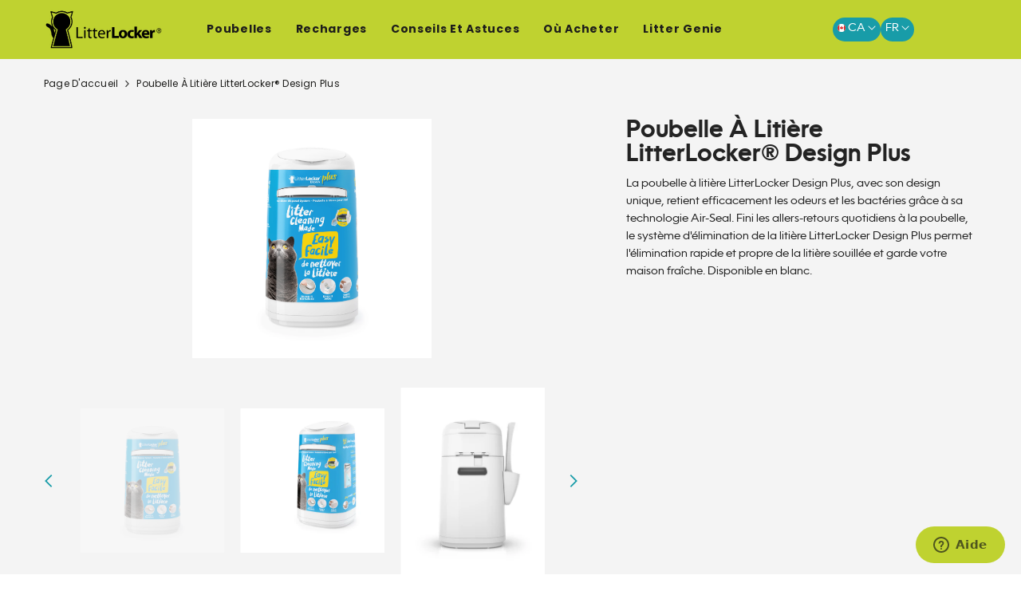

--- FILE ---
content_type: text/css
request_url: https://litterlocker.ca/cdn/shop/t/3/compiled_assets/styles.css?v=959
body_size: 2282
content:
/** Shopify CDN: Minification failed

Line 72:4 Unexpected "}"
Line 950:4 Unexpected "}"
Line 1112:4 Unexpected "}"

**/


/* CSS from section stylesheet tags */
.compatible-with.less-product .german-description {
    height: 180px;
}
    .shop-btn-compatible {
      background-color: #189ca8;
      color: #fff;
      border-radius: 25px;
      padding: 15px 40px;
      font-size: 14px;
      font-family: Oceanwide,sans-serif;
      font-weight: 500;
    }
    a.shop-btn-compatible:hover {
    color: #ccc9c9f8;
  text-decoration:none;
}

      .product-tab-item span {
        font-size:17px;
        font-weight:500;
        font-family: Oceanwide,sans-serif;
        cursor:pointer;
      }
      .features-text {
       color:#545454;
        font-size:14px;
        padding-top:10px;
        font-family: Oceanwide,sans-serif;
      }
      .features-text ul li:not(:last-child) {
        margin-bottom: 10px;
    }
      .product-tab-info {
        display:none;
      }
      .product-active {
        display:block;
      }
  
      .product-tabs {
        display:flex;
        justify-content: space-evenly;
      }
      .tabs-container {
        width:80%;
        max-width:1180px;
        margin:auto;
      }
      .product-tab-info {
        width:90%;
        margin:auto;
      }
      .compatible-with {
        margin-top:40px;
        text-align:center;
        padding:20px;
        display:flex;
        justify-content:space-evenly;
        flex-wrap: wrap;
        padding-bottom:60px;
      }
    }
      .compatible-with img {
        width:220px;
        margin:20px auto;
        height:250px;
        object-fit:cover;
      }
      .compatible-title {
        font-size:18px;
        font-weight:500;
        color:#545454;
        font-family: Oceanwide,sans-serif;
      }
      .compatible-with p {
        width:200px;
        margin:auto;
        color:#545454;
        font-family: Oceanwide,sans-serif;
      }
      .product-tab-item:after {
        content: "";
        position: absolute;
        bottom: -1px;
        left: 0;
        width: 0;
        height: 2px;
        transition: var(--anchor-transition);
        background: #8C4799;
      }
  
      .product-tab-item {
        display: inline-block;
        position: relative;
        color: #189CA8;
      }
      .product-tab-item.is-active:after {
        content: '';
      position: absolute;
      width: 100%;
      transform: scaleX(1);
      height: 4px;
      bottom: 0;
      left: 0;
      background-color: #189CA8;
      transform-origin: bottom left;
      transition: transform 0.5s ease-out;
      }
      .shop-btn-container {
        padding-top:15px;
      }
      h2.spr-header-title {
        display:none;
      }
  
        @media only screen and (max-width: 800px) {
          .product-tabs {
            display: flex;
            justify-content: space-evenly;
            display: grid;
            grid-template-columns: repeat(2, 1fr);
            grid-gap: 31px;
            justify-content: center;
            text-align: center;
        }
          .item-product {
            flex: auto !important;
            }
      }
  
      /****Recommendations****/
      .card-media>img {
        height:auto;
      }
  
      .halo-recommendations-block div .halo-block-header {
        padding: 30px 0 40px 0;
    }
      .card-media>img {
        height:auto !important;
      }
      .halo-recommendations-block > div > div.halo-block-content > div > div > div > div.product.slick-slide > div > div > div.card-information {
        margin-top:-65px;
      }
    .product-description {
      height: 170px;
  }
    .item-product {
      flex: 0 0 33.333333%;
    }
    .product-description.fr-description, .product-description.english-description {
      height:170px;
      margin-bottom:20px;
    }
  
  
    .more-product {
      flex: 0 0 24.333333%;
    }
    .compatible-with.less-product {
    justify-content: center;
}
#contact-us-con{
    padding: 60px 20px 50px 20px;
    max-width: 1170px;
    margin: auto;
    text-align: center;
    min-height: 570px; 
  }

  h2.contact-us-header {
    text-align: center;
    font-size: 40px!important;
    color: #1d1d1b;
    font-family: OceanWide,Poppins!important;
    line-height: normal;
    text-transform: none!important;
    margin-bottom: 30px!important;
    margin-top: 0!important; 
  }


  p.contact-us-item-description {
      text-align: center;
      font-size: 16px;
      font-family: 'OceanWide', Helvetica, sans-serif;
      color: #1d1d1b;  
  }

  .contact-us-item {
      margin-bottom: 60px;
  }
.header-container-slider{
    padding-top: 1px;
  }

  .header-text-section-slider{
    /* margin-top: 50px; */
    /* margin-bottom: 40px; */
    padding: 20px 20px 40px 20px;  
    min-height: 500px;
  }

  .header-description-slider{
    font-size: 18px;
    color: #89807d;
    margin-top: 20px;
    margin-bottom: 20px;
    line-height: 1.5;
    font-family: "OceanWide";
    font-weight: 300;
  }

  .white-text-header{
    font-size: 40px;
    color: #545454;
    font-family: "OceanWide";
    line-height: 1;
    font-weight: 500;

  }

  h1.white-text-header sup {
    font-size: 16px;
  }

  p.header-description-slider sup {
    font-size: 10px;
  }


  .custom-hero-slider-container {
    max-width: 100%;
  }

  /* .hero-slider-item {
    padding-left: 35px;
  } */ 

  /* .custom-hero-dots {
    left: 15px !important;
    bottom: 50% !important;
    top: 50% !important;
    transform: translateY(-50%) !important;
    width: auto !important;
    height: auto;
    display: flex !important;
    flex-direction: column !important;
    justify-content: space-between !important;
    bottom: 0 !important; 
  }  */

  .custom-hero-dots{
    top: 470px !important;
    height: 20px;
  }

  /* .custom-hero-dots li{
      margin: 0 !important;
  } */


  .header-image-mobile{
    display: block;
    width: 100%;
  }

  .header-image-desktop{
    display: none !important;
  }



  @media only screen and (min-width: 1000px){
    .header-container-slider{
      display: flex;
      flex-direction: row;
      padding-top: 0;
      justify-content: space-between;
    }

    .image-header{
      display: flex;
      align-items: normal;
    }

    .header-text-section-slider{
      min-height: auto !important; 
      max-width: 450px;
      min-width: 400px; 
      width: 100%;
      margin: 0;
    }

    .custom-hero-slider-container {
      max-width: 800px;
    }

    .header-image-mobile{
      display: none !important;
    }

    .header-image-desktop{
      display: block !important;
      max-width: 780px;
      width: 100%;
      margin-left: auto;
    }

    .custom-hero-dots{
      bottom: 0 !important; 
    }

  }

  @media only screen and (min-width: 1200px){
    .header-text-section-slider{
      max-width: 550px;
      min-width: 400px;
      margin-left: 5%;
      margin-bottom: 40px;
      padding: 20px;
    }
  }

  @media only screen and (min-width: 1600px){
    .header-text-section-slider{
      margin-left: 15%;
    }
  }
.header-image-section{
      background-color: #E1DDD8;  
    }

    .header-container{
      padding-top: 1px;
    }

    .header-text-section{
      margin-top: 50px;
      margin-bottom: 40px;
      padding: 20px 20px;
    }

    .header-description{
      font-size: 18px;
      color: #89807d;
      margin-top: 20px;
      margin-bottom: 20px;
      line-height: 1.5;
      font-family: "OceanWide";
      font-weight: 300;
    }

    /* .purple-button{
      background-color: #8C4799;
      color: #FFFFFF;
      padding: 10px 30px;
      border-radius: 30px;
      text-decoration: none;
      font-size: 18px;
      display: inline-block;
      font-family: "OceanWide";
    } */

    .white-text-header{
      font-size: 40px;
      color: #545454; 
      font-family: "OceanWide";
      line-height: 1;
      font-weight: 500;
    }

    h1.white-text-header sup {
      font-size: 16px;
    }

    p.header-description sup {
      font-size: 10px;
    }

    /* .purple-text{
      color: #B55DC4;
    } */

    .image-header{
      width: 100%;
    }

    .header-image-mobile{
      display: block;
      width: 100%;
    }

    .header-image-desktop{
      display: none !important;
    }



    @media only screen and (min-width: 1000px){
      .header-container{
        display: flex;
        flex-direction: row;
        padding-top: 0;
      }

      .image-header{
        display: flex;
        align-items: normal;
      }

      .header-text-section{
        max-width: 550px; 
        width: 100%;
      }

      .header-image-mobile{
        display: none !important;
      }

      .header-image-desktop{
        display: block !important;
        max-width: 780px;
        width: 100%;
        margin-left: auto;
      }

    }

    @media only screen and (min-width: 1200px){
      .header-text-section{
        margin-left: 10%;
      }
    }

    @media only screen and (min-width: 1600px){
      .header-text-section{
        margin-left: 15%;
      }
    }
.product-tab-item span {
      font-size:17px;
      font-weight:500;
      font-family: Oceanwide,sans-serif;
      cursor:pointer;
    }
    .features-text {
     color:#3C2568;
      font-size:14px;
      padding-top:10px;
      font-family: Oceanwide,sans-serif;
    }
    .features-text ul li:not(:last-child) {
      margin-bottom: 10px;
  }
    .product-tab-info {
      display:none;
    }
    .product-active {
      display:block;
    }

    .product-tabs {
      display:flex;
      justify-content: space-evenly;
    }
    .tabs-container {
      width:80%;
      max-width:1180px;
      margin:auto;
    }
    .product-tab-info {
      width:80%;
      margin:auto;
    }
    .compatible-with {
      margin-top:40px;
      text-align:center;
      padding:20px;
      display:flex;
      justify-content:space-evenly;
      flex-wrap: wrap;
    }
    .compatible-with img {
      width:200px;
      margin:20px auto;
      height:250px;
      object-fit:cover;
    }
    .compatible-title {
      font-size:18px;
      font-weight:500;
      color:#3C2568;
      font-family: Oceanwide,sans-serif;
    }
    .compatible-with p {
      width:200px;
      margin:auto;
      color:#3C2568;
      font-family: Oceanwide,sans-serif;
    }
    .product-tab-item:after {
      content: "";
      position: absolute;
      bottom: -1px;
      left: 0;
      width: 0;
      height: 2px;
      transition: var(--anchor-transition);
      background: #8C4799;
    }

    .product-tab-item {
      display: inline-block;
      position: relative;
      color: #3C2568;
    }
    .product-tab-item.is-active:after {
      content: '';
    position: absolute;
    width: 100%;
    transform: scaleX(1);
    height: 4px;
    bottom: 0;
    left: 0;
    background-color: #bfd230;
    transform-origin: bottom left;
    transition: transform 0.5s ease-out;
    }
    .shop-btn-container {
      padding-top:15px;
    }
    h2.spr-header-title {
      display:none;
    }

      @media only screen and (max-width: 800px) {
        .product-tabs {
          display: flex;
          justify-content: space-evenly;
          display: grid;
          grid-template-columns: repeat(2, 1fr);
          grid-gap: 31px;
          justify-content: center;
          text-align: center;
      }
        .item-product {
          flex: auto !important;
          }
    }

    /****Recommendations****/
    .card-media>img {
      height:auto;
    }

    .halo-recommendations-block div .halo-block-header {
      padding: 30px 0 40px 0;
  }
    .card-media>img {
      height:auto !important;
    }
    .halo-recommendations-block > div > div.halo-block-content > div > div > div > div.product.slick-slide > div > div > div.card-information {
      margin-top:-65px;
    }
  .product-description {
    height: 110px;
}
  .item-product {
    flex: 0 0 33.333333%;
  }
/*****HERO SLIDER CUSTOM CSS  ******/
 
  .header-container-slider{
    padding-top: 1px;
  }

  .header-text-section-slider{
    /* margin-top: 50px; */
    /* margin-bottom: 40px; */
    padding: 20px 20px 40px 20px;
    min-height: 500px;
    text-align: center;
  }

  .header-description-slider{
    font-size: 18px;
    /* color: #89807d; */
    margin-top: 20px;
    margin-bottom: 20px;
    line-height: 1.5;
    font-family: "OceanWide";
    font-weight: 300;
  }

  .slider-header-text{
    font-size: 40px;
    /* color: #545454; */
    font-family: "OceanWide";
    line-height: 1;
    font-weight: 500;

  }

  h1.slider-header-text sup {
    font-size: 16px;
  }

  p.header-description-slider sup {
    font-size: 10px;
  }


  .custom-hero-slider-container {
    max-width: 100%;
  }

  /* .hero-slider-item {
    padding-left: 35px;
  } */

  /* .custom-hero-dots {
    left: auto !important;
    right: 10px;
    top: 50% !important;
    transform: translateY(-50%) !important;
    width: auto !important;
    display: flex !important;
    flex-direction: column !important;
    justify-content: space-between !important;
    bottom: 0 !important;
  }  */

  .custom-hero-dots{
    top: 470px !important;
    height: 20px;
  } 

  .header-image-section-slider .slick-dots li button, .slider-dots li button {
   border: 1px solid #BFD230;
  }
  
  .header-image-section-slider .slick-dots li.slick-active button {
    background-color: #BFD230 ;
    border-color: #BFD230 ; 
  }

  /* .custom-hero-dots li{
      margin: 0 !important;
  } */

  .custom-hero-dots > li:only-child {
    display: none; 
  }

  .header-image-mobile{
    display: block;
    width: 100%;
  }

  .header-image-desktop{
    display: none !important;
  }



  @media only screen and (min-width: 1000px){
    .header-container-slider{
      display: flex;
      flex-direction: row;
      padding-top: 0;
      justify-content: space-between;
    }

    .image-header{
      display: flex;
      align-items: normal;
    }

    .header-text-section-slider{
      min-height: auto !important;
      max-width: 450px;
      min-width: 400px;
      width: 100%;
      margin: 0;
      padding: 20px;  
      display: flex;
      flex-direction: column;
      justify-content: center;
      text-align: left;
    }

    .header-text-section-slider h1 {
      margin: 0;
    }

    .custom-slider-cta{
      margin-right: auto;
    }

    .custom-hero-slider-container {
      max-width: 800px;
    }

    .header-image-mobile{
      display: none !important;
    }

    .header-image-desktop{
      display: block !important;
      max-width: 780px;
      width: 100%;
      margin-left: auto;
    }

    .custom-hero-dots{
      top: 95% !important; 
    }
 
  }

  @media only screen and (min-width: 1200px){
    .header-text-section-slider{
      max-width: 550px;
      min-width: 400px;
      margin-left: 5%;
      margin-bottom: 40px;
      padding: 20px;
    }
  }

  @media only screen and (min-width: 1600px){
    .header-text-section-slider{
      margin-left: 15%;
    }
  }
.rte {
    color:#3C2568;
    padding-top:20px;
    padding-bottom:40px;
    font-family: "Oceanwide", sans-serif;
    font-size:14px;
  }
.grey-background{
    background-color: #E6E6E6;
  }

  .section-container{
    margin: 50px 0;
    padding: 60px 30px;
    max-width: 1200px;
    margin: auto;
  }

  .littlegenie-cares{
    padding: 0 30px;
/*     margin: 30px auto 0 auto; */
  }

  .littergenie-image-container {
    max-width: 400px;
    margin: 40px auto;
  }

  .purple-header{
    margin: 0 !important;
  }

  .text-button-container {
    max-width: 450px;
    margin: 40px auto;
    text-align: center;
  }

  .text-button-container p{
    font-size: 20px;
    line-height: 1.5;
  }

  .shop-btn {
    display:none;
  }


  /*Product Card CSS*/
  .card-product {
    height:260px;
  }
  .card-media>img, .card-media>video {
    height:auto;
  }
  .card-summary.product-card-description {
    height:auto!important;
  }

  
  @media only screen and (min-width: 1000px){
    .littlegenie-cares{
      display: flex;
      flex-direction: row;
    }

    .text-button-container{
      text-align: left;
    }
  }
#top-reasons-con{
    padding-top: 35px;
    padding-bottom: 35px;
    background-color: #E7F5F6; 
  }

  #top-reasons-header{
    text-align: center;
    font-size: 40px !important;
    margin-bottom: 45px;
    color: #189CA8;
    font-family: "OceanWide" !important;
    line-height: 1.3;
    padding: 0 15px;
  }

  sup {
      font-size: 15px; 
  }

  .icon-text{
    margin: 0 auto 40px auto;
    max-width: 300px;
  }

  .icons-text-container{
    max-width: 1000px;
    margin: auto;
    padding: 0 20px;
  }
  
  .icon-container{
    max-width: 200px;
    margin: 0 auto 20px auto;
  }

  .icons-text-container p{
    text-align: center;
    font-size: 16px;
    line-height: 1.2;
    color: #1D1D1B; 
    font-family: "OceanWide" !important;
    width:80%;
    margin:auto;
    font-weight:normal;
  }
  .icon-container img {
    width:80%;
    margin:auto;
  }

  @media (min-width: 900px){
    .icons-text-container {
      display: grid;
      grid-template-columns: repeat(3, 1fr);
      grid-gap: 15px;
      justify-content: center;
    }
  }

   @media (min-width: 768px) and (max-width: 897px){
    .card-product {
      height:160px;
    }
  }

  @media (max-width: 475px){
    .card-product {
    height: 125px;
}
  }
.compatible-with.less-product .german-description {
    height: 180px;
}
    .shop-btn-compatible {
      background-color: #189ca8;
      color: #fff;
      border-radius: 25px;
      padding: 15px 40px;
      font-size: 14px;
      font-family: Oceanwide,sans-serif;
      font-weight: 500;
    }
    a.shop-btn-compatible:hover {
    color: #ccc9c9f8;
  text-decoration:none;
}

      .product-tab-item span {
        font-size:17px;
        font-weight:500;
        font-family: Oceanwide,sans-serif;
        cursor:pointer;
      }
      .features-text {
       color:#545454;
        font-size:14px;
        padding-top:10px;
        font-family: Oceanwide,sans-serif;
      }
      .features-text ul li:not(:last-child) {
        margin-bottom: 10px;
    }
      .product-tab-info {
        display:none;
      }
      .product-active {
        display:block;
      }
  
      .product-tabs {
        display:flex;
        justify-content: space-evenly;
      }
      .tabs-container {
        width:80%;
        max-width:1180px;
        margin:auto;
      }
      .product-tab-info {
        width:90%;
        margin:auto;
      }
      .compatible-with {
        margin-top:40px;
        text-align:center;
        padding:20px;
        display:flex;
        justify-content:space-evenly;
        flex-wrap: wrap;
        padding-bottom:60px;
      }
    }
      .compatible-with img {
        width:220px;
        margin:20px auto;
        height:250px;
        object-fit:cover;
      }
      .compatible-title {
        font-size:18px;
        font-weight:500;
        color:#545454;
        font-family: Oceanwide,sans-serif;
      }
      .compatible-with p {
        width:200px;
        margin:auto;
        color:#545454;
        font-family: Oceanwide,sans-serif;
      }
      .product-tab-item:after {
        content: "";
        position: absolute;
        bottom: -1px;
        left: 0;
        width: 0;
        height: 2px;
        transition: var(--anchor-transition);
        background: #8C4799;
      }
  
      .product-tab-item {
        display: inline-block;
        position: relative;
        color: #545454;
      }
      .product-tab-item.is-active:after {
        content: '';
      position: absolute;
      width: 100%;
      transform: scaleX(1);
      height: 4px;
      bottom: 0;
      left: 0;
      background-color: #189CA8;
      transform-origin: bottom left;
      transition: transform 0.5s ease-out;
      }
      .shop-btn-container {
        padding-top:15px;
      }
      h2.spr-header-title {
        display:none;
      }
  
        @media only screen and (max-width: 800px) {
          .product-tabs {
            display: flex;
            justify-content: space-evenly;
            display: grid;
            grid-template-columns: repeat(2, 1fr);
            grid-gap: 31px;
            justify-content: center;
            text-align: center;
        }
          .item-product {
            flex: auto !important;
            }
      }
  
      /****Recommendations****/
      .card-media>img {
        height:auto;
      }
  
      .halo-recommendations-block div .halo-block-header {
        padding: 30px 0 40px 0;
    }
      .card-media>img {
        height:auto !important;
      }
      .halo-recommendations-block > div > div.halo-block-content > div > div > div > div.product.slick-slide > div > div > div.card-information {
        margin-top:-65px;
      }
    .product-description {
      height: 170px;
  }
    .item-product {
      flex: 0 0 33.333333%;
    }
    .product-description.fr-description, .product-description.english-description {
      height: 170px;
      margin-bottom:20px;
    }
  
  
    .more-product {
      flex: 0 0 24.333333%;
    }
    .compatible-with.less-product {
    justify-content: center;
}
.compatible-with.less-product .german-description {
    height: 180px;
}
    .shop-btn-compatible {
      background-color: #189ca8;
      color: #fff;
      border-radius: 25px;
      padding: 15px 40px;
      font-size: 14px;
      font-family: Oceanwide,sans-serif;
      font-weight: 500;
    }
    a.shop-btn-compatible:hover {
    color: #ccc9c9f8;
  text-decoration:none;
}

      .product-tab-item span {
        font-size:17px;
        font-weight:500;
        font-family: Oceanwide,sans-serif;
        cursor:pointer;
      }
      .features-text {
       color:#545454;
        font-size:14px;
        padding-top:10px;
        font-family: Oceanwide,sans-serif;
      }
      .features-text ul li:not(:last-child) {
        margin-bottom: 10px;
    }
      .product-tab-info {
        display:none;
      }
      .product-active {
        display:block;
      }
  
      .product-tabs {
        display:flex;
        justify-content: space-evenly;
      }
      .tabs-container {
        width:80%;
        max-width:1180px;
        margin:auto;
      }
      .product-tab-info {
        width:90%;
        margin:auto;
      }
      .compatible-with {
        margin-top:40px;
        text-align:center;
        padding:20px;
        display:flex;
        justify-content:space-evenly;
        flex-wrap: wrap;
        padding-bottom:60px;
      }
    }
      .compatible-with img {
        width:220px;
        margin:20px auto;
        height:250px;
        object-fit:cover;
      }
      .compatible-title {
        font-size:18px;
        font-weight:500;
        color:#545454;
        font-family: Oceanwide,sans-serif;
      }
      .compatible-with p {
        width:200px;
        margin:auto;
        color:#545454;
        font-family: Oceanwide,sans-serif;
      }
      .product-tab-item:after {
        content: "";
        position: absolute;
        bottom: -1px;
        left: 0;
        width: 0;
        height: 2px;
        transition: var(--anchor-transition);
        background: #8C4799;
      }
  
      .product-tab-item {
        display: inline-block;
        position: relative;
        color: #545454;
      }
      .product-tab-item.is-active:after {
        content: '';
      position: absolute;
      width: 100%;
      transform: scaleX(1);
      height: 4px;
      bottom: 0;
      left: 0;
      background-color: #189CA8;
      transform-origin: bottom left;
      transition: transform 0.5s ease-out;
      }
      .shop-btn-container {
        padding-top:15px;
      }
      h2.spr-header-title {
        display:none;
      }
  
        @media only screen and (max-width: 800px) {
          .product-tabs {
            display: flex;
            justify-content: space-evenly;
            display: grid;
            grid-template-columns: repeat(2, 1fr);
            grid-gap: 31px;
            justify-content: center;
            text-align: center;
        }
          .item-product {
            flex: auto !important;
            }
      }
  
      /****Recommendations****/
      .card-media>img {
        height:auto;
      }
  
      .halo-recommendations-block div .halo-block-header {
        padding: 30px 0 40px 0;
    }
      .card-media>img {
        height:auto !important;
      }
      .halo-recommendations-block > div > div.halo-block-content > div > div > div > div.product.slick-slide > div > div > div.card-information {
        margin-top:-65px;
      }
    .product-description {
      height: 170px;
  }
    .item-product {
      flex: 0 0 33.333333%;
    }
    .product-description.fr-description, .product-description.english-description {
      height: 170px;
      margin-bottom:20px;
    }
  
  
    .more-product {
      flex: 0 0 24.333333%;
    }
    .compatible-with.less-product {
    justify-content: center;
}
.rte {
    color:#3C2568;
    padding-top:20px;
    padding-bottom:40px;
    font-family: "Oceanwide", sans-serif;
    font-size:14px;
  }
.where-to-buy-con {
      min-height: 460px;
  }

    p.where-to-buy-description {
      text-align: center;
      font-size: 16px;
      font-family: OceanWide,Helvetica,sans-serif;
      padding: 0 20px;
  }


  @media screen and (min-width: 1100px) {
    .alternate-text{
      height:390px;
    }


  }

    h1.main-page-title.page-header {
      text-transform:initial;
      text-align:center;
      font-size:32px;
      font-family: "OceanWide" !important;
      padding-top:60px;
    }

      .brands-container, .brands-container-4-rows {
          max-width: 1600px;
          margin: 0 auto 0 auto;
          padding: 0 20px 20px 20px;
      }

      .brands-image-con {
          max-width: 200px;
          margin: 0 auto;
          min-height: 190px;
          display: flex;
          align-items: center;
          justify-content: center;
      }

      .brand-image {
          width: 100%;
      }
    .where-to-buy-text {
      text-align: center;
      color: #3c2568;
      font-weight: normal;
      font-size: 21px;
    }


      @media (min-width: 700px){
          .brands-container {
              display: grid;
              grid-template-columns: repeat(3, 1fr);
              grid-gap: 15px;
              justify-content: center;
            align-items: center; 
          }

          .brands-container-4-rows {
              display: grid;
              grid-template-columns: repeat(4, 1fr);
              grid-gap: 15px;
              justify-content: center;
            align-items: center;
          }

      }

      @media (min-width: 1000px){
          .brands-container{
              grid-template-columns: repeat(3, 1fr);
          }

          .brands-container-canada-fr {
            padding-bottom: 16%;
          }
      }
.about-section {
    text-align:center;
    background-color:#e6e6e6;
    padding:40px 0;
  }
.about-title h1, .about-title p  {
  color: #3c2568;
  font-family: OceanWide!important;
}
  .about-title p {
    width:70%;
    margin:auto;
    font-size:16px;
    margin-bottom:20px;
  }
  .video-container {
    position:relative;
    width:80%;
    margin:auto;
  }
  .video-container iframe {
    width:100%;
    height: 650px;
  }
  .playBtn {
    position: absolute;
    top: 50%;
    left: 50%;
    transform: translate(-50%,-50%);
    width: 90px;
  }

--- FILE ---
content_type: text/css
request_url: https://litterlocker.ca/cdn/shop/t/3/assets/custom.css?v=78410495278046962101710880620
body_size: 2443
content:
/** Shopify CDN: Minification failed

Line 110:22 Expected identifier but found whitespace
Line 110:32 Unexpected ";"

**/
/*// =============================================================================
// Ella Custom CSS - Customize The Style For Layout
// =============================================================================

// =============================================================================
//
// IMPORTANT DISCLAIMER
// Shopify is notifying shop owners about the need to convert scss files to css files.
// Please use only CSS to style the layout.
//
// =============================================================================*/

/* @font-face {
  font-family: "OceanWide";
  src: url("{{'California-Type-Foundry-Oceanwide-Regular.otf' | file_url }}") format("OpenType");
  src: url("{{'california-type-foundry-oceanwide-regular.eot?#iefix' | file_url }}") format('embedded-opentype'),
       url("{{'california-type_foundry-oceanwide-regular.woff2' | file_url }}") format('woff2'),
       url("{{'california-type_foundry-oceanwide-regular.woff' | file_url }}") format('woff');
  font-weight: normal;
  font-style: normal;
  -webkit-font-smoothing: antialiased;
  -moz-osx-font-smoothing: antialiased;
} */

@font-face {
  font-family: "OceanWide";
  src: url("https://cdn.shopify.com/s/files/1/0673/4191/0297/files/California-Type-Foundry-Oceanwide-Regular.otf?v=1674859743") format("OpenType");
  src: url("https://cdn.shopify.com/s/files/1/0673/4191/0297/files/california-type-foundry-oceanwide-regular.eot?v=1674861625") format('embedded-opentype'),
       url("https://cdn.shopify.com/s/files/1/0673/4191/0297/files/california-type-foundry-oceanwide-regular.woff?v=1674859743") format('woff2'),
       url("https://cdn.shopify.com/s/files/1/0673/4191/0297/files/california-type-foundry-oceanwide-regular.woff2?v=1674859744") format('woff');
  font-weight: normal;
  font-style: normal;
  -webkit-font-smoothing: antialiased;
  -moz-osx-font-smoothing: antialiased;
}

@font-face {
  font-family: "OceanWide";
/*   src: url("https://cdn.shopify.com/s/files/1/0673/4191/0297/files/California-Type-Foundry-Oceanwide-Regular.otf?v=1674859743") format("OpenType"); */
  src: url("https://cdn.shopify.com/s/files/1/0673/4191/0297/files/california-type_foundry-oceanwide-bold.eot?v=1674859743") format('embedded-opentype'),
       url("https://cdn.shopify.com/s/files/1/0673/4191/0297/files/california-type_foundry-oceanwide-bold.woff2?v=1674859743") format('woff2'),
       url("https://cdn.shopify.com/s/files/1/0673/4191/0297/files/california-type_foundry-oceanwide-bold.woff?v=1674859743") format('woff');
  font-weight: 800;
  font-style: normal;
  -webkit-font-smoothing: antialiased;
  -moz-osx-font-smoothing: antialiased;
}

@font-face {
  font-family: "OceanWide";
/*   src: url("https://cdn.shopify.com/s/files/1/0673/4191/0297/files/California-Type-Foundry-Oceanwide-Regular.otf?v=1674859743") format("OpenType"); */
  src: url("https://cdn.shopify.com/s/files/1/0673/4191/0297/files/california-type-foundry-oceanwide-semibold.eot?v=1674859744") format('embedded-opentype'),
       url("https://cdn.shopify.com/s/files/1/0673/4191/0297/files/california-type-foundry-oceanwide-semibold.woff2?v=1674859744") format('woff2'),
       url("https://cdn.shopify.com/s/files/1/0673/4191/0297/files/california-type-foundry-oceanwide-semibold.woff?v=1674859743") format('woff');
  font-weight: 700;
  font-style: normal;
  -webkit-font-smoothing: antialiased;
  -moz-osx-font-smoothing: antialiased;
}

/* @font-face {
  font-style: normal;
  font-family: "OceanWide";
  src: url({{"California-Type-Foundry-Oceanwide-Semibold.otf"|asset_url}})
    format("OpenType");
}

@font-face {
  font-style: normal;
  font-family: "OceanWide";
  src: url({{"California-Type Foundry-Oceanwide-Bold.otf"|asset_url}})
    format("OpenType");
} */

/* NAVIGATION */
li.menu-lv-item.menu-lv-1.text-left.no-megamenu > a > span {
    text-transform: capitalize;
}

img.international-icon {
    max-width: 10px;
    width: 100%;
    display: inline-block;
}

.social-icons-nav{
  width: 200px; 
  display: flex; 
  justify-content: space-evenly;
  color:#fff !important;
}

.social-icons-nav img {
    width: 28px;
}

/* .header__active-menu-item::before  {
    content: '';
    display: inline-block;
    width: 14px;
    height: 14px;
    background: url('https://cdn.shopify.com/s/files/1/0673/4191/0297/files/paw.png?v=1673886432');
    background-position: center; /* Center the image */
    background-repeat: no-repeat; /* Do not repeat the image */
    background-size: cover; /* Resize the background image to cover the entire container */
    margin-right: 5px;
} */

/* END NAV  */

.mb20 {
  margin-bottom: 20px !important;
}

.mb40 {
  margin-bottom: 40px !important;
}

.mb60 {
  margin-bottom: 60px !important;
}

.mb80 {
  margin-bottom: 80px !important;
}

.purple-header {
  text-align: center;
  font-size: 40px !important;
  color: #189CA8;
  font-family: "OceanWide" !important;
  text-transform: capitalize;
}

.purple-paragraph {
  color: #3c2568;
  font-family: "OceanWide" !important;
}

a.purple-button:hover {
    color: #ccc9c9f8;
}

.customer-review__content.mb40 {
  font-weight: 200;
}

.review-name {
  font-size: 20px !important;
  font-style: italic;
}

.review__item-content {
  max-width: 1000px !important;
}

/* Instagram Section */

div#instafeed {
  max-width: 1000px;
  margin: auto;
}


/* End Instagram Section */

/* Product Card */

.card-summary.product-card-description {
    text-align: center;
    font-size: 16px;
    line-height: 1.2;
    color: #1D1D1B;
    font-family: "Oceanwide", sans-serif;
    font-weight: 200;
/*     margin: 15px; */
    height:87px;
/*     padding-bottom: 20px; */
}

#halo-recommendations-block-template--17264835756313__product-recommendations > div > div.halo-block-header.text-center.block-title--style1 {
  margin-bottom:0 !important;
}
.card-product {
  height: auto;
}

/* .card-product .card-product__wrapper .card-media.card-media--adapt {
    padding-bottom: 320px !important;
} */

.product-card-copy {
    height: auto;
}

.product-card-copy.english-description {
    height: 155px;
}

.product-card-copy.fr-description {
    height: 175px;
} 

.product-card-copy.german-description {
    height: 185px;
}

@media only screen and (max-width: 1024px) {
  .card-summary.product-card-description {
    font-size: 15px;
  }

  .product-card-copy.fr-description {
    height: 195px;
  }

  .product-card-copy.german-description {
    height: 210px;
  }

  .product-card-copy.english-description {
    height: 155px;
  }
}

@media only screen and (max-width: 768px) {
  .card-summary.product-card-description {
    height: 90px;
  }

}

@media only screen and (max-width: 580px) {
  .card-summary.product-card-description {
    font-size: 14px;
  }

  .product-card-copy.english-description {
    height: 165px;
  }
}

@media only screen and (max-width: 430px) {
  .product-card-copy.english-description {
    height: 185px;
  }
  .card-product__wrapper a {
    width:100% !important;
  }
}
@media only screen and (max-width: 450px) {
  .product-card-copy.fr-description {
    height: 240px;
    margin-top: 25px;
  }
  .card-product__wrapper a {
    width:100% !important;
  }

  .product-card-copy.german-description {
    height: 225px;
    
  }

  .german-description a.card-title.link-underline.card-title-ellipsis {
    font-size: 17px;
  }

  .product-card-copy.english-description.uk-description {
    height: 180px;
  }
}

@media only screen and (max-width: 370px) {
  .product-card-copy.fr-description {
    height: 250px;
  }

  .product-card-copy.german-description {
    height: 250px;
  }
}


.product-card-layout-02 .product-item.disable_product_card_border .card-information .shop-btn {
    max-width: 240px;
    margin: auto;
}


/* End product Card */

/* QUICK VIEW POP UP */

.halo-productView-right.halo-quickView-right.productView-details.clearfix .productView-options {
    display: none;
}

.halo-productView-right.halo-quickView-right.productView-details.clearfix .productView-price{
    display: none;
}


/*CUSTOM FOOTER CSS*/

.footer-social {
  display:flex;
}

.footer-social img {
  margin-right:10px;
}

/* .footer__content-top {
  padding: 34px 0 !important;
} */

div.image_logo > img{
  width: 135px;
}

.footer-block__list-social, .footer__content-bottom {
  display:none;
}

/* .footer-block__heading {
  color:#FFFFFF !important;
} */

.mailing-list-section {
  background: -webkit-linear-gradient(bottom, #3C2568 50%, #f4f4f4 40%);
    height: 200px;
}

.wrapper-body {
  padding-bottom:15px !important;
}

header.header.header-06.header--has-menu.style_2 .header-top--wrapper {
  display:none;
}

.brand-row {
  justify-content:space-evenly;
}



/* COLLECTION PRODUCT GRID */
#main-collection-product-grid{
  margin-bottom: 0;
  padding-bottom: 35px;
}

/* LANGUAGE SECTION */

.top-language-currency{
  margin-top: 6px !important;
}

/* HIDE FORM ON CONTACT US */
form#ContactForm-template--17264835199257__main {
    display: none;
}

/* LANGUAGE TOGGLE BUTTON */

.disclosure {
    background-color: #189CA8;
    border-radius: 20px;
    position: relative;
/*     margin-right: 10px; */
}

button.disclosure__button {
    background-color: transparent;
    border: none;
    border-radius: 30px;
    color: #fff;
    font-size: 14px;
    line-height: 1.5;
    font-family: OceanWide;
    font-weight: 300;
    padding: 3px 6px 6px 6px;
}

ul#CountryList {
    padding: 10px;
    border-radius: 20px;
    list-style-type: none;
    position: absolute;
    background-color: #189CA8;
    box-shadow: rgba(0, 0, 0, 0.24) 0px 3px 8px;
}

li.disclosure__item a span.text {
    color: #fff !important;
}

ul#LanguageList {
    padding: 10px;
    border-radius: 20px;
    list-style-type: none;
    position: absolute;
    background-color: #189CA8;
    box-shadow: rgba(0, 0, 0, 0.24) 0px 3px 8px;
}


li.disclosure__item a {
  color:#ffffff;
}

.social-icons-nav {
    width: 260px !important;
}

.only-one-language-avaiable {
    background-color: #189CA8;
    border: none;
    border-radius: 30px;
    color: #fff;
    font-size: 14px;
    line-height: 1.5;
    font-family: OceanWide;
    font-weight: 300;
    padding: 3px 7px 6px;
}

.Avada-CookiesFloat_Bar {
    top: 82% !important;
    left: 20% !important;
}

/* ALTERNATE LANGUAGE TOGGLE */
.ly-switcher-wrapper.ly-breakpoint-2.custom.ly-custom, .ly-switcher-wrapper.ly-breakpoint-1.custom.ly-custom {
    display: none;
}

.ly-switcher-wrapper {
    display: none;
}

/* END ALTERNATE LANGUAGE TOGGLE */

.footer__content-top {
  padding-top:30px !important;
}


.halo-recommendations-block>div>div.halo-block-content>div>div>div>div.product.slick-slide>div>div>div.card-information {
  margin-top:-26px !important;
}

.recommendation-modal__container, .faq-form-wrapper {
  display:none;
}

.recommendation-modal__container, .recommendation-modal_backdrop{
  background: transparent !important;
  display: none !important;
}

a.adaptive_height.image-zoom{
  pointer-events:none;
}

.collection {
  text-align:center;
  min-height: 600px;
}

.article__pagination {
  display:none !important;
}

.card-summary.product-card-description {
  height:90px !important;
}


/* .card-information {
  margin-top:20px;
} */

.purple-text {
  font-weight:bold;
  color: #545454;
}

.purple-button{
  background-color: #189CA8;
  color: #FFFFFF;
  padding: 10px 30px;
  border-radius: 30px;
  text-decoration: none;
  font-size: 18px;
  display: inline-block;
  font-family: "OceanWide";
  fontt-weight: normal;
}

span.video-description {
  font-size:16px;
  font-weight:normal;
  display:block;
  text-transform:none;
  max-width: 1000px;
  margin: 20px auto 0 auto;
}

/* Comparison Table Section */

.comparsion-table {
  background-color: #E6E6E6;
  padding:40px;
  margin-top:60px;
}

.comparison-content {
  width:40%;
  margin:auto;
  text-align:center;
}

.comparison-content h2 {
  color:#545454;
  font-family: "OceanWide";
}

.step-number {
  font-weight:normal;
  margin-top:10px;
  font-family: "OceanWide";
}

/* localization-form {
    margin-right: -15px;
} */

.shop-btn {
  display:block;
  background-color:#189CA8 ;
  color: #fff;
  border-radius: 25px;
  padding: 15px 40px;
  font-size: 14px;
  font-family: Oceanwide,sans-serif;
  font-weight: 500;
}

a.shop-btn:hover {
    color: #1D1D1B;
  text-decoration:none;
}


/* .product-block.section-block-template--17264834904345__16328142266b504c78 .card-information {
  margin-top:65px;
} */

/* Partners Page */

.partner-item {
    display: flex;
    flex-direction: column;
  padding:10px 0;
  }

.partner-item a {
    font-size: 14px;
    font-family: "OceanWide";
  color:#3C2568;
}

.partner-heading {
    margin: 0;
    padding-bottom: 5px;
  color: #3C2568;
    font-family: "OceanWide";
}

a.card-media.card-media--adapt.media--loading-effect {
/*   width:70%; */
  margin:auto;
}

/* #shopify-section-footer > footer > div > div > div > div:nth-child(4) > div > div > ul > li:nth-child(2) {
  display: none;
} */

div#halo-product-block-template--17264834904345__16328142266b504c78 {
  padding-top:30px;
}
@media (min-width: 1600px) {
 li.menu-lv-item.menu-lv-1.text-left.no-megamenu a {
      font-size:13px;
    }
}

/* @media (max-width: 1024px) {
 .product-card-copy {
    height: 220px !important;
}
} */
/* .us-product {
    height: 240px !important;
} */

/* .product-card-copy.us-product-copy {
  height: 130px;
} */

h2.purple-header {
  line-height:1.2;
}
/* .product-card-copy{
  height: 175px !important;
} */

p.contact-form-description.contact-text a{
  font-weight:normal !important;
  text-decoration:underline;
}

footer.footer.support-faq-footer, footer.footer.support-faq-margin {
  margin-top:15rem;
}

.partners-section .container {
    display: flex;
    justify-content: space-around;
    align-items: center;
}

.partner-item {
    width: 300px;
}

div#shopify-section-template--19882869096729__705885a3-7094-491c-b428-c77a11dc2918{
  margin-top:30px;
}

.partner-item a {
  text-decoration: underline;
}

@media only screen and (max-width: 768px) {
  .partner-item {
    width:100%:
  }
  .partners-section .container {
    flex-direction:column;
  }
  .comparison-content {
    width:100% !important;
  }
}

.compatible-with.less-product .product-description {
      width: 75%;
      margin-left: auto;
      margin-right:auto;
}

/* PRODUCT PAGE VIDO MP4 AND EXTERNAL LINK */

.productView-img-container.product-single__media {
    padding-bottom: 0!important;
}

.productView-image .productView-img-container .productView-video video{
  cursor: pointer;
}

/* FAQ PAGE */
.faq-container{
  min-height: 700px;
}

/* Product Page */

.card-product__wrapper {
  height:250px;
}

.card-product__wrapper img {
  height:250px !important;
}

.hideSection {
  display: none;
}

.recommendation-title {
  color: #545454;
    font-family: "OceanWide";
}

.card-product__wrapper {
  margin-bottom:20px;
}

--- FILE ---
content_type: text/javascript
request_url: https://litterlocker.ca/cdn/shop/t/3/assets/custom.js?v=7078225810926233821753731687
body_size: -475
content:
const h2Element=document.querySelector(".comparison-content h2");if(h2Element&&(h2Element.textContent.trim()!==""?document.querySelector(".comparsion-table").style.display="block":document.querySelector(".comparsion-table").classList.add("hideSection")),console.log("regions "+pageRegion),pageRegion!=="CA"){let pailsReview=document.querySelector(".pails-review"),pailsReviewInfo=document.querySelector(".pails-review-info");pailsReview&&document.querySelector(".pails-review").classList.add("hideSection"),pailsReview&&document.querySelector(".pails-review-info").classList.add("hideSection")}if(pageRegion=="CA"&&pageLang=="fr"){console.log("this is rca fr regioj"),document.querySelectorAll(".social-icons-nav .social-icon").forEach(el=>{el.style.display="none"});const container=document.querySelector(".social-icons-nav");container&&(container.style.justifyContent="center",container.style.gap="10px"),document.querySelector(".footer-social").style.display="none"}
//# sourceMappingURL=/cdn/shop/t/3/assets/custom.js.map?v=7078225810926233821753731687


--- FILE ---
content_type: text/javascript; charset=utf-8
request_url: https://litterlocker.ca/fr/cart/update.js
body_size: 449
content:
{"token":"hWN7s890mEcgF9EizLSwxoTh?key=2ffbcfaa823ad533436c3e6b08a82115","note":null,"attributes":{"language":"fr"},"original_total_price":0,"total_price":0,"total_discount":0,"total_weight":0.0,"item_count":0,"items":[],"requires_shipping":false,"currency":"USD","items_subtotal_price":0,"cart_level_discount_applications":[],"discount_codes":[],"items_changelog":{"added":[]}}